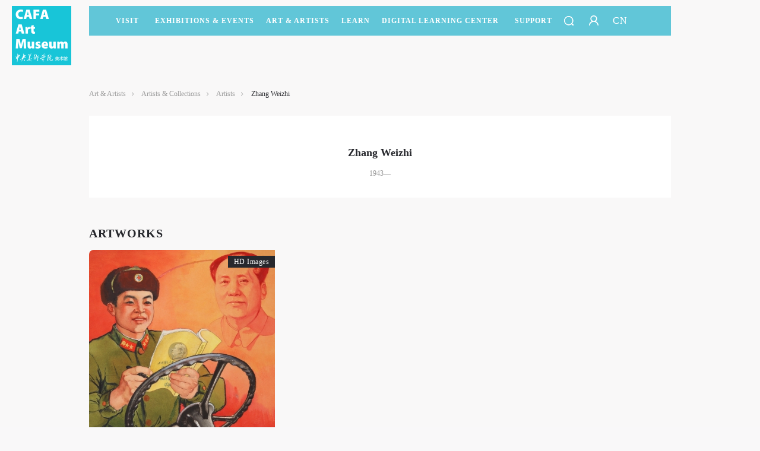

--- FILE ---
content_type: text/html; charset=UTF-8
request_url: https://www.cafamuseum.org/en/artist/detail/612
body_size: 4603
content:
<!-- 菜单 -->

<!DOCTYPE html>
<html lang="en">
<head>
    <meta charset="UTF-8">
    <meta http-equiv="X-UA-Compatible" content="IE=edge">
    <meta name="csrf-token" content="oOlwvMIF7fJCSd4nyOvoXrc6x8YQFY4Scg8tvsah">
    <title>Zhang WeizhiArt and Artists-Artists and Collections-Artists- CAFA Art Museum</title>
    <meta name="description" content="CAFA Art Museum, based on the academic research spirit of CAFA, is an essential national art museum with the first-class level of exhibition and rigorous academic style."/>
    <meta name="keywords" content="CAFA Art Museum, Central Academy of Fine Arts, CAFAM, Art Museum, Collection, Artist, Digital Art Museum, Public Education, Intellect Center"/>
    <meta name="viewport" content="width=device-width,initial-scale=1,minimum-scale=1,maximum-scale=1,user-scalable=no,target-densitydpi=high-dpi,minimal-ui ">
    <meta http-equiv="X-UA-Compatible" content="IE=edge,chrome=1">
    <meta name="format-detection" content="telephone=no">
    <meta name="msapplication-tap-highlight" content="no">
    <meta name="apple-mobile-web-app-capable" content="yes">
    <meta name="apple-mobile-web-app-status-bar-style" content="blank">
            <link rel="stylesheet" href="/home/pc_en/css/base.css"/>
    
<link rel="stylesheet" href="/home/pc_en/css/column.css?t=14323441243143"/>
    <link rel="stylesheet" type="text/css" href="/home/wap/css/page_en.css?t=14323441243158" media="screen and (max-width:768px)"/>
    <script type="text/javascript">
        if (screen.width<768){
            document.write('<script type="text/javascript" src="/home/pc_en/js/rem.js"><\/script>');
        }
        // window.oncontextmenu = function(e) {
        //     e.preventDefault();
        // };
    </script>

</head>

<body  >
<img src="" alt="" class="weixinImg">
<div class="pageBox">
    <!-- 菜单 -->
    <div class="fixedWrap">
    <div class="menuWrap menuBg">
        <div class="alpha"></div>
        <div class="menuList">
            <div class="searchWrap">
                <div class="searchBg"></div>
                <span class="seachIcon"></span>
                <span class="closeSearch"></span>
                <div class="inputWrap">
                    <input value="" type="text" class="input globalSearch" placeholder=""/>
                </div>
            </div>
                                                <a href=/en/visit>Visit</a>
                                                                <a class="dropDown" href="javascript:;">Exhibitions &amp; Events<em
                                class="triangle"></em></a>
                                                                <a class="dropDown" href="javascript:;">Art &amp; Artists<em
                                class="triangle"></em></a>
                                                                <a class="dropDown" href="javascript:;">LEARN<em
                                class="triangle"></em></a>
                                                                <a href=/en/video>DIGITAL LEARNING CENTER</a>
                                                                <a class="dropDown" href="javascript:;">SUPPORT<em
                                class="triangle"></em></a>
                                        <a class="search" href="javascript:;"></a>
                            <a id="userLoginIcon" class="dropDown user  unLogin LoginFreshBtn "
                   href=" javascript:; " title="Login/Rigister"></a>
                                        <a href="https://www.cafamuseum.org/transit/cn">CN</a>
            
        </div>
        <div class="secMenu">
                                                            <div class="secWrap">
                    <div class="alphaBox"></div>
                                            <dl>
                            <dt>
                                                                    <a href="/en/exhibit/currents">Current Exhibitions</a>
                                                            </dt>
                            <dd>
                                                            </dd>
                        </dl>
                                            <dl>
                            <dt>
                                                                    <a href="/en/exhibit/preview">Upcoming Exhibitions</a>
                                                            </dt>
                            <dd>
                                                            </dd>
                        </dl>
                                            <dl>
                            <dt>
                                                                    <a href="/en/exhibit/review">Past Exhibitions</a>
                                                            </dt>
                            <dd>
                                                            </dd>
                        </dl>
                                            <dl>
                            <dt>
                                                                    <a href="/en/exhibit/digitalmuseum">Virtual Museum</a>
                                                            </dt>
                            <dd>
                                                            </dd>
                        </dl>
                                            <dl>
                            <dt>
                                                                    <a href="/en/exhibit/news">News</a>
                                                            </dt>
                            <dd>
                                                            </dd>
                        </dl>
                                    </div>
                                            <div class="secWrap">
                    <div class="alphaBox"></div>
                                            <dl>
                            <dt>
                                                                    <a class="secDropDown"
                                       href="javascript:;">Artists &amp; Collections</a><em
                                            class="triangle"></em>
                                                            </dt>
                            <dd>
                                                                                                            <a href="/en/artist">Artists</a>
                                                                            <a href="/en/artist/collection">Collections</a>
                                                                            <a href="/en/repair">Conservation</a>
                                                                                                </dd>
                        </dl>
                                            <dl>
                            <dt>
                                                                    <a class="secDropDown"
                                       href="javascript:;">Academic Research</a><em
                                            class="triangle"></em>
                                                            </dt>
                            <dd>
                                                                                                            <a href="/en/artist/exhibit?id=2">Museum Studies</a>
                                                                            <a href="/en/artist/exhibit?id=1">Curatorial Research</a>
                                                                            <a href="/en/artist/exhibit?id=4">Art Criticism</a>
                                                                            <a href="/en/artist/exhibit?id=3">Collection Research</a>
                                                                            <a href="/en/artist/exhibit?id=6">Art Seminars</a>
                                                                            <a href="/en/artist/exhibit?id=7">Interviews</a>
                                                                                                </dd>
                        </dl>
                                            <dl>
                            <dt>
                                                                    <a class="secDropDown"
                                       href="javascript:;">Publications</a><em
                                            class="triangle"></em>
                                                            </dt>
                            <dd>
                                                                                                            <a href="/en/artist/publish?id=6">Academic Publication</a>
                                                                            <a href="/en/artist/publish?id=1">Exhibition Publications</a>
                                                                            <a href="/en/artist/publish?id=3">Magazines</a>
                                                                            <a href="/en/artist/publish?id=5"> Annual Reports</a>
                                                                                                </dd>
                        </dl>
                                    </div>
                                            <div class="secWrap">
                    <div class="alphaBox"></div>
                                            <dl>
                            <dt>
                                                                    <a class="secDropDown"
                                       href="javascript:;">CAFAM Lectures</a><em
                                            class="triangle"></em>
                                                            </dt>
                            <dd>
                                                                                                            <a href="/en/education/lecture?id=3">Art History</a>
                                                                            <a href="/en/education/lecture?id=4">Contemporary Art Scene</a>
                                                                            <a href="/en/education/lecture?id=21">Art+Technology</a>
                                                                            <a href="/en/education/lecture?id=22">Humanistic Vision</a>
                                                                            <a href="/en/education/lecture?id=23">Innovation</a>
                                                                                                </dd>
                        </dl>
                                            <dl>
                            <dt>
                                                                    <a class="secDropDown"
                                       href="javascript:;">CAFAM Courses</a><em
                                            class="triangle"></em>
                                                            </dt>
                            <dd>
                                                                                                            <a href="/en/education/lecture?id=26">CAFAM Kids</a>
                                                                            <a href="/en/education/lecture?id=13">CAFAM Youths</a>
                                                                            <a href="/en/education/lecture?id=27">CAFAM Community</a>
                                                                            <a href="/en/education/lecture?id=28">CAFAM Educators</a>
                                                                            <a href="/en/education/lecture?id=29">CAFAM Special Education</a>
                                                                                                </dd>
                        </dl>
                                            <dl>
                            <dt>
                                                                    <a class="secDropDown"
                                       href="javascript:;">CAFAM Experiences</a><em
                                            class="triangle"></em>
                                                            </dt>
                            <dd>
                                                                                                            <a href="/en/education/lecture?id=15">Public Education Research</a>
                                                                            <a href="/en/education/lecture?id=30">Art &amp; Technology Lab</a>
                                                                            <a href="/en/education/lecture?id=19">International Exchange</a>
                                                                            <a href="/en/education/lecture?id=32">Cutting-edge Art</a>
                                                                            <a href="/en/education/lecture?id=35">Guide &amp; Documentary</a>
                                                                                                </dd>
                        </dl>
                                    </div>
                                                            <div class="secWrap">
                    <div class="alphaBox"></div>
                                            <dl>
                            <dt>
                                                                    <a href="/en/gallery/passport">Membership</a>
                                                            </dt>
                            <dd>
                                                            </dd>
                        </dl>
                                            <dl>
                            <dt>
                                                                    <a href="/en/gallery/sponsorship">Corporate Support</a>
                                                            </dt>
                            <dd>
                                                            </dd>
                        </dl>
                                            <dl>
                            <dt>
                                                                    <a href="/en/gallery/donationlist">Donate</a>
                                                            </dt>
                            <dd>
                                                            </dd>
                        </dl>
                                            <dl>
                            <dt>
                                                                    <a href="/en/gallery/volunteer">Volunteers</a>
                                                            </dt>
                            <dd>
                                                            </dd>
                        </dl>
                                            <dl>
                            <dt>
                                                                    <a href="/en/gallery/collaborators">Partners</a>
                                                            </dt>
                            <dd>
                                                            </dd>
                        </dl>
                                            <dl>
                            <dt>
                                                                    <a href="/en/gallery/activity">Host an Event</a>
                                                            </dt>
                            <dd>
                                                            </dd>
                        </dl>
                                    </div>
                                </div>
    </div>
    <div class="logo ">
        <a href="https://www.cafamuseum.org/en"><img src="/home/pc_en/imgs/logo.png" alt=""/></a>
    </div>
</div>

<!--WAP MENU-->
<div class="wapTopNav">
    <div class="navWapBox fix">
        <div class="navList">
            <span class="navIcon"></span>
        </div>
                <a href="https://www.cafamuseum.org/transit/cn" class="language">CN</a>
                <a href="https://www.cafamuseum.org/en" class="navLogo"><img src="/home/pc/imgs/logoIndex.png"></a>
    </div>
    <div class="searchWrap">
        <span class="seachIcon"></span>
        <span class="closeSearch"></span>
        <div class="inputWrap">
            <input value="" type="search" class="input globalSearch" placeholder=""/>
        </div>
    </div>
    <div class="navWapSec">
        <div class="navWapSecTit">
            <span class="closeNav"></span>
                        <a id="userLoginIcon" class="dropDown user  unLogin LoginFreshBtn "
               href=" javascript:; " title="Login/Rigister"></a>
                    </div>
        <div class="navWapSecInfo">
            <div class="secWrap">
                <div class="navWapItem">
                                        <dl>
                        <dt>
                                                        <a href=/en/visit>Visit</a>
                                                    </dt>

                        <dd class="secNav">
                            <div class="secNavItem">
                                                            </div>
                        </dd>
                    </dl>
                                        <dl>
                        <dt>
                                                        <a class="secDropDown"
                               href="javascript:;">Exhibitions &amp; Events</a>
                                                    </dt>

                        <dd class="secNav">
                            <div class="secNavItem">
                                                                                                                                <a href="/en/exhibit/currents">Current Exhibitions</a>
                                                                <div class="secThirdItem">
                                    <ul class="secThird">
                                                                            </ul>
                                </div>
                                                                                                <a href="/en/exhibit/preview">Upcoming Exhibitions</a>
                                                                <div class="secThirdItem">
                                    <ul class="secThird">
                                                                            </ul>
                                </div>
                                                                                                <a href="/en/exhibit/review">Past Exhibitions</a>
                                                                <div class="secThirdItem">
                                    <ul class="secThird">
                                                                            </ul>
                                </div>
                                                                                                <a href="/en/exhibit/digitalmuseum">Virtual Museum</a>
                                                                <div class="secThirdItem">
                                    <ul class="secThird">
                                                                            </ul>
                                </div>
                                                                                                <a href="/en/exhibit/news">News</a>
                                                                <div class="secThirdItem">
                                    <ul class="secThird">
                                                                            </ul>
                                </div>
                                                                                            </div>
                        </dd>
                    </dl>
                                        <dl>
                        <dt>
                                                        <a class="secDropDown"
                               href="javascript:;">Art &amp; Artists</a>
                                                    </dt>

                        <dd class="secNav">
                            <div class="secNavItem">
                                                                                                                                <a href="javascript:;" class="thirdDropDown">Artists &amp; Collections</a>
                                                                <div class="secThirdItem">
                                    <ul class="secThird">
                                                                                                                        <li><a href="/en/artist">Artists</a></li>
                                                                                <li><a href="/en/artist/collection">Collections</a></li>
                                                                                <li><a href="/en/repair">Conservation</a></li>
                                                                                                                    </ul>
                                </div>
                                                                                                <a href="javascript:;" class="thirdDropDown">Academic Research</a>
                                                                <div class="secThirdItem">
                                    <ul class="secThird">
                                                                                                                        <li><a href="/en/artist/exhibit?id=2">Museum Studies</a></li>
                                                                                <li><a href="/en/artist/exhibit?id=1">Curatorial Research</a></li>
                                                                                <li><a href="/en/artist/exhibit?id=4">Art Criticism</a></li>
                                                                                <li><a href="/en/artist/exhibit?id=3">Collection Research</a></li>
                                                                                <li><a href="/en/artist/exhibit?id=6">Art Seminars</a></li>
                                                                                <li><a href="/en/artist/exhibit?id=7">Interviews</a></li>
                                                                                                                    </ul>
                                </div>
                                                                                                <a href="javascript:;" class="thirdDropDown">Publications</a>
                                                                <div class="secThirdItem">
                                    <ul class="secThird">
                                                                                                                        <li><a href="/en/artist/publish?id=6">Academic Publication</a></li>
                                                                                <li><a href="/en/artist/publish?id=1">Exhibition Publications</a></li>
                                                                                <li><a href="/en/artist/publish?id=3">Magazines</a></li>
                                                                                <li><a href="/en/artist/publish?id=5"> Annual Reports</a></li>
                                                                                                                    </ul>
                                </div>
                                                                                            </div>
                        </dd>
                    </dl>
                                        <dl>
                        <dt>
                                                        <a class="secDropDown"
                               href="javascript:;">LEARN</a>
                                                    </dt>

                        <dd class="secNav">
                            <div class="secNavItem">
                                                                                                                                <a href="javascript:;" class="thirdDropDown">CAFAM Lectures</a>
                                                                <div class="secThirdItem">
                                    <ul class="secThird">
                                                                                                                        <li><a href="/en/education/lecture?id=3">Art History</a></li>
                                                                                <li><a href="/en/education/lecture?id=4">Contemporary Art Scene</a></li>
                                                                                <li><a href="/en/education/lecture?id=21">Art+Technology</a></li>
                                                                                <li><a href="/en/education/lecture?id=22">Humanistic Vision</a></li>
                                                                                <li><a href="/en/education/lecture?id=23">Innovation</a></li>
                                                                                                                    </ul>
                                </div>
                                                                                                <a href="javascript:;" class="thirdDropDown">CAFAM Courses</a>
                                                                <div class="secThirdItem">
                                    <ul class="secThird">
                                                                                                                        <li><a href="/en/education/lecture?id=26">CAFAM Kids</a></li>
                                                                                <li><a href="/en/education/lecture?id=13">CAFAM Youths</a></li>
                                                                                <li><a href="/en/education/lecture?id=27">CAFAM Community</a></li>
                                                                                <li><a href="/en/education/lecture?id=28">CAFAM Educators</a></li>
                                                                                <li><a href="/en/education/lecture?id=29">CAFAM Special Education</a></li>
                                                                                                                    </ul>
                                </div>
                                                                                                <a href="javascript:;" class="thirdDropDown">CAFAM Experiences</a>
                                                                <div class="secThirdItem">
                                    <ul class="secThird">
                                                                                                                        <li><a href="/en/education/lecture?id=15">Public Education Research</a></li>
                                                                                <li><a href="/en/education/lecture?id=30">Art &amp; Technology Lab</a></li>
                                                                                <li><a href="/en/education/lecture?id=19">International Exchange</a></li>
                                                                                <li><a href="/en/education/lecture?id=32">Cutting-edge Art</a></li>
                                                                                <li><a href="/en/education/lecture?id=35">Guide &amp; Documentary</a></li>
                                                                                                                    </ul>
                                </div>
                                                                                            </div>
                        </dd>
                    </dl>
                                        <dl>
                        <dt>
                                                        <a href=/en/video>DIGITAL LEARNING CENTER</a>
                                                    </dt>

                        <dd class="secNav">
                            <div class="secNavItem">
                                                            </div>
                        </dd>
                    </dl>
                                        <dl>
                        <dt>
                                                        <a class="secDropDown"
                               href="javascript:;">SUPPORT</a>
                                                    </dt>

                        <dd class="secNav">
                            <div class="secNavItem">
                                                                                                                                <a href="/en/gallery/passport">Membership</a>
                                                                <div class="secThirdItem">
                                    <ul class="secThird">
                                                                            </ul>
                                </div>
                                                                                                <a href="/en/gallery/sponsorship">Corporate Support</a>
                                                                <div class="secThirdItem">
                                    <ul class="secThird">
                                                                            </ul>
                                </div>
                                                                                                <a href="/en/gallery/donationlist">Donate</a>
                                                                <div class="secThirdItem">
                                    <ul class="secThird">
                                                                            </ul>
                                </div>
                                                                                                <a href="/en/gallery/volunteer">Volunteers</a>
                                                                <div class="secThirdItem">
                                    <ul class="secThird">
                                                                            </ul>
                                </div>
                                                                                                <a href="/en/gallery/collaborators">Partners</a>
                                                                <div class="secThirdItem">
                                    <ul class="secThird">
                                                                            </ul>
                                </div>
                                                                                                <a href="/en/gallery/activity">Host an Event</a>
                                                                <div class="secThirdItem">
                                    <ul class="secThird">
                                                                            </ul>
                                </div>
                                                                                            </div>
                        </dd>
                    </dl>
                                    </div>
            </div>
        </div>
    </div>
</div>

    <div class="crumbs pw">
        <a href="javascript:;">Art & Artists</a>
        <a href="">Artists & Collections</a>
        <a href="">Artists</a>
        <span>Zhang Weizhi</span>
    </div>
    <div class="artistDetailBox pw">
        <div class="artistDetail">
            <h1>Zhang Weizhi</h1>
            <p class="birth">1943—</p>
            <div class="pubDetailTxt">
                
            </div>
            <div class="allTxtBox">
                
            </div>
        </div>
                        <input type="hidden" value="612" id="artist_id"/>
        <div class="proScroll pcDisplay">
            <h4 class="colTit">Artworks</h4>
            <div id="artWorks" class="worksBox worksDefault">
                <div class="worksDiv">
                    <ul class="fix">
                    </ul>
                    <a href="javascript:;" class="arrow prev"></a>
                    <a href="javascript:;" class="arrow next"></a>
                </div>
                <div class="worksPage"></div>
            </div>
        </div>
        <div class="proScroll wapDisplay">
            <h4 class="colTit">Artworks</h4>
            <div id="artWapWorks" class="worksBox worksDefault" data-margin="0">
                <div class="worksDiv">
                    <ul class="fix">
                    </ul>
                    <a href="javascript:;" class="arrow prev"></a>
                    <a href="javascript:;" class="arrow next"></a>
                </div>
                <div class="worksPage"></div>
            </div>
        </div>
                            </div>
    <div class="fixTop">
    <a href="javascript:;" class="toTop"></a>
</div>

<div class="copyright">
    版权所有 2011-2026 中央美术学院美术馆 <br>
    Copyright © 2011-2026 CAFAM. All Rights Reserved.<br><a href="https://beian.miit.gov.cn">京ICP备17072388号-1</a>
</div>        <div class="imgbody">
        <div class="bigPic">
            <b class="bigBg"></b>
            <div class="imgCont">
                <span class="bigClose"></span>
                <div id="smallOuter" class="picCell picCellCom"><img src="/home/pc/imgs/space.gif"
                                                                     id="smallPic"/>
                    <div id="circleOuter" class="circle"></div>
                </div>
                <div id="worksDetailBox">
                    <div class="worksDetail">

                    </div>
                </div>
            </div>
            <span class="arrow prev"></span>
            <span class="arrow next "></span>
        </div>
    </div>
    </div>
<div id="popMask" class="popBg"></div>

<div id="loginPop" class="popDiv fix" >
    <div class="popLogo"></div>
    <div class="popContent">
        <a href="javascript:;" class="closePop"></a>
        <div class="loginBox tabs">
            <div class="loginTags tag uppercase"><span class="current">Quick login</span><span>Account login</span></div>
            <div class="loginCon tabsCon" style="display: block">
                <form action="" class="loginForm formBox">
                    <ul>
                        <li class="fix">

                            <div class="formInput">
                                <label class="itps"><input type="text" placeholder="Enter mobile number"  autocomplete="new-password"
                                                           class="input itemInput tel mobile" maxlength="11"
                                                           name="mobile" data-require="1" data-mobile="1"/><a
                                            class="getCaptchaBtn sendSmsBtn captchaInitBtn" href="javascript:;">PIN SMS</a>
                                </label>
                                <div class="note">Mobile phone number will be your login ID</div>
                            </div>
                        </li>
                        <li class="fix">
                            <div class="formInput">
                                <label class="itps"><input type="text" placeholder="Enter SMS verification code"  autocomplete="new-password" class="input itemInput smsCode" maxlength="6" name="code" data-require="1" data-smscode="1"/></label>
                            </div>
                        </li>
                    </ul>
                    <div class="worksBox">
                        <a href="javascript:;" class="btn btn300 loginSubmit captchaInitBtn" data-logintype="code" data-type="slide">Login</a>
                    </div>
                    <div class="sysError"></div>
                </form>
            </div>
            <div class="loginCon tabsCon" >
                <form action="" class="loginForm formBox">
                    <ul>
                        <li class="fix">
                            <div class="formInput">
                                <label class="itps"><input type="text" placeholder="Enter username/mobile/email
"  autocomplete="new-password"
                                                           class="input itemInput" maxlength="30" name="account"
                                                           data-require="1"/></label>
                                <div class="note">&nbsp;</div>
                            </div>
                        </li>
                        <li class="fix">
                            <div class="formInput">
                                <label class="itps"><input type="password" placeholder="Enter password"  autocomplete="new-password"
                                                           class="input itemInput" name="password" maxlength="20"
                                                           data-require="1"/></label>
                            </div>
                        </li>
                    </ul>
                    <div class="worksBox">
                        <a href="javascript:;" class="btn btn300 loginSubmit captchaInitBtn" data-logintype="pwd" data-type="slide">Login</a>
                    </div>
                    <div class="sysError"></div>
                </form>
            </div>
            <div class="otherLogin">Use Artron membership to login</div>
        </div>
    </div>
</div><script>
    window.Laravel = {"csrfToken":"oOlwvMIF7fJCSd4nyOvoXrc6x8YQFY4Scg8tvsah"}</script>
<script src="/home/pc_en/js/jquery-1.12.4.min.js"></script>
<script src="/home/pc_en/js/lib.js?v=2"></script>
<script src="/home/pc_en/js/menu.js"></script>
<script src="/home/pc_en/js/page.js"></script>
<script src="/home/pc_en/js/member.js"></script>
<script src="/home/pc_en/js/truncate.js?t=14323441243143"></script>
<script src="/home/pc_en/js/works.js"></script>
<script>
    $(this).truncate({
        handleId: $('.exListInfo'),
        rows: 4,
        isShowMore: false,
        morenum:true
    });
    $(this).truncate({
        handleId: $('.pubDetailTxt'),
        rows: 7,
        isShowMore: false,
        appendHtml: '<a href="javascript:;" class="getAllTxt">More</a>'
    })
</script>


<script src="//res.wx.qq.com/open/js/jweixin-1.0.0.js"></script>
<script src="//qrcode.artron.net/weixin/check.php"></script>
<script src="//pubunder.artron.net/pubjs/m/weixin.min.js"></script>
<script>
var _hmt = _hmt || [];
(function() {
  var hm = document.createElement("script");
  hm.src = "https://hm.baidu.com/hm.js?21529572a9f686232c35fa80f3b93682";
  var s = document.getElementsByTagName("script")[0];
  s.parentNode.insertBefore(hm, s);
})();
</script>

</body>
</html>


--- FILE ---
content_type: text/html; charset=utf-8
request_url: https://qrcode.artron.net/weixin/check.php
body_size: 5
content:
var wxData = {"appId":"wxa0ca5838a4750bb1","nonceStr":"SQn431vUW5Cz5XP","timestamp":1768781537,"url":"https://www.cafamuseum.org/en/artist/detail/612","signature":"f7748709ab0c3807415a13383cda4955e48b3987"} ;

--- FILE ---
content_type: text/css
request_url: https://www.cafamuseum.org/home/pc_en/css/base.css
body_size: 9395
content:
@charset "utf-8";
/********公用开始*********/
/*css reset*/
body,div,p,th,td,dl,dt,dd,ul,ol,li,h1,h2,h3,h4,h5,h6,pre,code,form,fieldset,legend,input,textarea,select,blockquote{margin:0px;padding:0px}
input,textarea,select{outline:none;resize:none}
fieldset,img,abbr,acronym{border:none}
img{vertical-align:middle}
address,caption,cite,code,dfn,em,strong,th,var,i{font-style:normal;font-weight:normal}
table{border-collapse:collapse;border-spacing:0px}
ol,ul,li{list-style:none}
p{word-wrap:break-word}
h1,h2,h3,h4,h5,h6{font-size:100%;}
/*Global definition*/
html{color:#000000;background:#f9f8f9;-webkit-text-size-adjust:100%;-ms-text-size-adjust:100%;min-height: 100%;}
body{margin:0 auto;background:#f9f8f9;font-size:14px;line-height:30px;font-family:Verdana,"Microsoft Yahei","Helvetica Neue",Helvetica，Arial，sans-serif;_background-image:url(about:blank);_background-attachment:fixed;min-height:100%;
    -webkit-font-smoothing:antialiased;
    -moz-osx-font-smoothing:grayscale;
    -moz-font-feature-settings:"liga","kern";
}
a{color:#000000;text-decoration:none;outline:none}
/*a:hover{text-decoration:underline;}
/*a:visited{color:#999999;}*/
a:hover{color:#000000}
a:active{color:#000000}
h2{font-size:14px;}
.fmE{font-family:Verdana}
/*box*/
.pw{width:980px;margin:0 auto;}
.pw900{width:900px;margin:0 auto;}
.lay440{width:440px;}
.mt20{margin-top: 20px;}
.fl{float:left;_display:inline}
.fr{float:right;_display:inline}
.oh{overflow:hidden;zoom:1}
.clear{clear:both;width:100%;display:block;height:0px;line-height:0px;font-weight:normal;overflow:hidden}
.fix,.z{*zoom:1}
.fix:after{clear:both;content:" ";display:block;font-size:0;height:0;line-height:0;visibility:hidden}
/*font*/
.f12{font-size:12px}
.f14{font-size:14px!important}
.fb{font-weight:bold}
.fItalic{font-style: italic;}
.fBlodF a{ font-weight:bold}
.graTit i,.footer span{font-family:"Verdana";}
/*********公用结束****/
/*图片居中*/
.imgWrap { width:286px; height:350px; text-align:center;overflow:hidden; display:table;table-layout:fixed\9;background:#ffffff; color:#ffffff;list-style:none;font-family:"宋体"; }
:root .imgWrap { table-layout:auto;}
.imgWrap .imgCell { display:table-cell;width:180px; height:180px; overflow:hidden;line-height:180px; font-size:180px;vertical-align:middle;}
.imgWrap img {max-width:180px; max-height:180px;vertical-align:middle;font-size:0px; }
.verticalWrap{display:table-cell;vertical-align: middle;float:right;}
.verticalCell{position: relative;top: 50%;+top: 100%;}
.vertical{text-align: center;position: relative;top: -50%;+top: -50%;}

.copyright{background-color: #fff;text-align: center;line-height: 22px;color:#333;font-family: Verdana,'Microsoft Yahei';margin-top: 150px;padding:20px 0 23px;}

/*小三角*/
.triangle{display:inline-block;width: 0;height: 0;border-style: solid;vertical-align: middle;}
.leftTriangel{border-width: 6px 10px 6px 0;border-color: transparent #ffffff transparent transparent;}
.rightTriangel{border-width: 6px 0 6px 10px;border-color: transparent  transparent transparent #ffffff;}
.topTriangel{border-width: 0 6px 10px 6px ;border-color:  transparent  transparent #ffffff transparent;}
.bottomTriangel{border-width: 6px 10px 0 6px ;border-color: #ffffff transparent  transparent  transparent;}
/*圆角*/
.leftTopCorner{border-top-left-radius: 10px;}
.leftBottomCorner{border-bottom-left-radius: 10px;}
.rightTopCorner{border-top-right-radius: 10px;}
.rightBottomCorner{border-bottom-right-radius: 10px;}

/*菜单*/
.fixedWrap{position: fixed;top: 0;width: 100%;height: 10px;z-index: 102;}
.scrollActive{background-color: #ffffff;}
.menuWrap{position: fixed;top: 10px;left:50%;margin-left:-490px;width: 980px;height: 50px;z-index: 1;text-transform: uppercase;}
.homePage{margin-left: -400px;}
.alpha{position: absolute;width: 100%;height: 100%;opacity: .9;filter: Alpha(opacity=90)\9; display: none; background: #50c0d4;z-index: -1;top: 0;left: 0;
}
.menuBg .alpha{display: block;}
.menuList{padding:3px 0 0 45px;height: 100%;overflow: hidden;letter-spacing: 1px;}
.menuList a{display: inline-block;float: left;font-size: 12px;color: #27282d;margin-right: 27px; line-height: 44px;font-family: "Verdana";height: 47px;font-weight: bold;position: relative;}
.menuList a:last-child{margin-right: 0;font-size: 16px;font-weight: normal;}
.menuList .dropDown{margin-right: 20px;}
.menuList .user{width: 20px;height: 44px; margin-right: 22px;background-repeat: no-repeat;background-position: center;}
.menuList .unLogin{background-image: url("../imgs/black_user.png")}
.menuList .loginIn{background-image: url("../imgs/black_userDefault.png")}
.menuBg .menuList .unLogin{background-image: url("../imgs/white_user.png")}
.menuBg .menuList .loginIn{background-image: url("../imgs/white_userDefault.png")}
.menuBg .menuList a{color: #ffffff;}
.menuList .search{width: 16px;height: 44px;background: url("../imgs/search.png") center no-repeat;vertical-align: middle;margin-right: 24px;border: none;}
.menuList .searchWrap{z-index: 1; display:none;position: absolute;width: 100%;height: 100%;left: 0;top: 0;}
.menuList .searchBg{position: absolute;width: 100%;height: 100%;background: #50c0d4;opacity: .9;filter: Alpha(opacity=9);}
.menuList .searchInput{position: absolute;width: 280px;padding: 0 10px;height: 30px;font-size: 14px;line-height: 30px;color: #27282d;background-color: #ffffff;outline: none;border: none;top: 10px;right:0px;}
.menuList .inputWrap{padding: 10px 50px 10px 140px;width: 740px;height: 30px;position: relative;}
.menuList .inputWrap .input{width: 100%;font-size: 16px;line-height: 16px;color: #ffffff;background: transparent;border: none;}
.menuList .seachIcon{position: absolute;top:16px;left: 110px; width: 16px;height: 16px;background: url("../imgs/search.png") no-repeat;}
.menuList .closeSearch{cursor: pointer; position: absolute;top: 0 ;right: 0; width: 50px;height: 50px;background: url("../imgs/closeSearch.png") center center no-repeat;}
.menuList .triangle{height:3px;width:100%;position: absolute;left: 0;bottom: 0;border: none;background: #ffffff;opacity: 0;}
.menuList .current .triangle{opacity: 1;}
.secMenu{position: absolute;width: 100%;top: 100%;}
.secMenu .alphaBox{background: #50c0d4;
    opacity: .9;filter: Alpha(opacity=9)\9;
    /*opacity: 0;filter: Alpha(opacity=0)\9;*/
    position: absolute;height: 0;width: 100%;top: 0;left: 0;
    /*-webkit-transition: height .8s ease;*/
    /*-moz-transition: height .8s ease;*/
    /*-ms-transition: height .8s ease;*/
    /*-o-transition: height .8s ease;*/
    /*transition: height .8s ease;*/
}
.secMenu .current .alphaBox{height: 100%;}
.secMenu .secWrap{position: absolute;width: 100%;top: 0;left: 0;height: 0;overflow: hidden;
    /*display: none;*/
    /*opacity: 0;filter:Alpha(opacity=0)\9;*/
    -webkit-transition: height .8s ease;
    -moz-transition: height .8s ease;
    -ms-transition: height .8s ease;
    -o-transition: height .8s ease;
    transition: height .8s ease;
}
.secMenu .userWrap{width: 245px;left: 735px;}
.secMenu .userWrap .logout,.secMenu .userWrap .logined{display: none;}
.secMenu .userWrap .loginShow{display: block;}

/*.secMenu .secWrap.current{z-index: 1;padding: 10px 0 30px;}*/
.secWrap dl{height: 40px;font-size: 14px;line-height: 40px;color: #ffffff;position: relative;clear: both;letter-spacing: 1px;}
.secWrap dl dt{float:left;padding:0 0px 0 45px;position: relative;display: inline-block;width: 276px;
    -webkit-transition: text-indent .35s ease;
    -moz-transition: text-indent .35s ease;
    -ms-transition: text-indent .35s ease;
    -o-transition: text-indent .35s ease;
    transition: text-indent .35s ease;}
.secWrap dl dt a{font-family: "Verdana";font-size: 12px;line-height: 40px;color: #ffffff;}
.secMenu .userWrap dl dt{width: 185px;padding: 0 30px;text-align: left;}
.secWrap dl dt .triangle{border-width: 4px 0 4px 6px;border-color: transparent  transparent transparent #ffffff;margin-left: 10px;border-style: solid;opacity: 0;filter: Alpha(opacity=0);}
.secWrap dl dd{opacity: 0;width:655px;overflow: hidden;}
.secWrap dl.current dd{display: block;opacity: 1;z-index: 2;position: relative;}
.secWrap dl dd a{font-size: 12px;line-height: 40px;color: #ffffff;margin-right: 22px;white-space: nowrap;}
.secWrap dl dd a:hover{text-decoration: underline;}
.secWrap dl.current dt{text-indent: -10px;}
.secWrap dl.current dt .triangle{opacity: 1;filter: Alpha(opacity=100)\9;}
/*Logo*/
.logo{position: fixed;width: 100px;height: 100px;top: 10px;left: 50%;overflow: hidden;margin-left: -620px;
    -webkit-transition: all .6s;
    -moz-transition: all .6s;
    -ms-transition: all .6s;
    -o-transition: all .6s;
    transition: all .6s;
    z-index: 2;
}
.logoHide{opacity: 0;filter:Alpha(opacity=0)\9;}
.logo img{width:100%;}
.scrollActive .menuWrap{top: 10px;}
.scrollActive .logoHide{opacity: 1;filter:Alpha(opacity=100)\9;}

/*分页*/
.page{text-align: center;}
.page .pagination{display: inline-block;text-align: right;height:35px;font-size: 0;background-color: #fff;margin-right: 3px;padding:0 27px;}
.searchList ul.pagination{width: auto;}
.page .pagination li{display: inline-block;width:auto;height:auto;float: none;border-radius: 0;margin:0;overflow: visible;background-color: transparent;padding: 0;}
.page .pagination a{display: inline-block;padding:0 13px;height:33px;color:#999999;border:1px solid #fff;font-size: 14px;line-height: 33px;font-family: Verdana;}
.page .pagination a:first-child,.page .pagination a:last-child{font-size: 12px;}
.page .pagination .prev{margin-right: 7px;}
.page .pagination .next{margin-left: 7px;}
.page .pagination a:hover,.pagination .current a{border-color: #50c0d4;color:#50c0d4;}
.page .pagination .disabled a,.pagination .disabled a:hover{border-color: #fff;color:#ccc;cursor: default;}
.page .pagination .current + li a{border-left: 1px solid #50c0d4;margin-left: -1px;}
.page .go{display: inline-block;background-color: #fff;height:35px;}
.page .pageInput{line-height: 23px;padding:6px 0;color:#999;border:0;background-color: transparent;width:50px;font-family: Verdana;font-size: 14px;text-align: center;}
.page .pageBtn{width:42px;height:35px;background-color: transparent;border: 0;font-family: Verdana;font-size: 14px;color:#999999;cursor: pointer;}
.page .pageBtn:hover{color:#50c0d4;}
.page .pageInput::-moz-placeholder{ color: #dad7d7;}
.page .pageInput:-ms-input-placeholder { color: #dad7d7;}
.page .pageInput::-webkit-input-placeholder{ color: #dad7d7;}

/*滚动条*/
.scrollDiv{height: 210px;overflow: hidden;position: relative;padding-right: 20px;}
.scrollDiv .scroll{position: absolute;right: 0;top: 0;height: 210px;width: 6px;background-color: #eaeaea;}
.scrollDiv .slide{height: 0;background-color: #50c0d4;position: absolute;top: 0;left: 0;width: 6px;}
.scrollDiv .slideItem{position: absolute;top: 0;left: 0;padding-right: 15px;}

/*下拉框*/
.fSelect{ position:relative; z-index:0; height:38px;width:98px;display:inline-block;*display:inline;*zoom:1;border:1px solid transparent;border-bottom: 0;float:left;}
.fSelect .val{ position:absolute;z-index:2;line-height:18px;padding:10px 0; height:18px; overflow:hidden;_zoom:1; width:98px;}
.fSelect .val strong,.fSelect .val a{ float:left;_display:inline; width:70px;height:18px;padding:0px 0px 0px 10px; overflow:hidden; color:#27282d;font-size:14px; line-height:18px;}
.fSelect .val a:hover{color:#000000}
.fSelect .val .drop{ float:left; background-image:url(../imgs/ico_arrow.png); background-repeat:no-repeat; _display:inline;width:8px; height:6px; background-position:left center; cursor:pointer;-webkit-transition:all .2s ease-in;-moz-transition:all .2s ease-in;-o-transition:all .2s ease-in;transition:all .2s ease-in;overflow: hidden;margin-top: 7px;}
.fOption{ display:none; position:absolute; top:38px; left:-1px;width:98px;height:136px;background:#FFFFFF;border:1px solid #27282d;border-top: 0;overflow: hidden;}
.fOption .scroll{ position:absolute; z-index:1; right:0px; top:0px; height:136px; width:9px;padding:0px 2px 0px 1px; background:#FFFFFF}
.fOption .top,.fOption .bot { background-image:url(../imgs/selScroll.gif); background-repeat:no-repeat;}
.fOption .top{ visibility:hidden; height:12px; background-position:-15px 2px; overflow:hidden;}
.fOption .bot{visibility:hidden;  height:12px; background-position:-15px -16px; overflow:hidden;}
.fOption .slid{ height:156px;overflow:hidden;}
.fOption .block{display:block; background:#CCCCCC}
.fOption{padding-bottom: 10px;}
.fOption li{padding:0 9px;line-height:34px; line-height:34px \0; height:34px; cursor:default; font-size:14px; color:#27282d;white-space:nowrap; text-align:left;}
.fOption li.disabled { color:#CCC;}
.fOption ul .hover{ background:#50c0d4; color:#fff}
/*selected*/
.fSelected{padding:0px; z-index:3;background: #fff;border-color:#27282d;}
.fSelectHover{background-color: #fff;border-color:#27282d;}
.fSelected .val .drop{-webkit-transform:rotate(180deg);-moz-transform:rotate(180deg);-ms-transform:rotate(180deg);-o-transform:rotate(180deg);transform:rotate(180deg);}
.fSelected .val a, .fSelectHover .val a { color:#27282d;}
.fSelectClicked .val a { color:#27282d;}
/*hover*/
.fOption .hover .slid{ background:#EEEEEE;}
.fOption .hover .top{ visibility:visible}
.fOption .hover .block{ background:#666666}
.fOption .hover .bot{ visibility:visible}
/*click*/
.fOption .slid .blockOn{ background:#50c0d4;}
.fOption .topOn{background-position:0 2px}
.fOption .botOn{background-position:0px -16px}


/*会员流程弹出层*/
/*.popBox{position: fixed;width:100%;height:100%;left:0;top:0;z-index: 100;display: none;}*/

.popBg{position: fixed;width:100%;height:100%;left:0;top:0;background-color: #000;opacity: .8;filter: Alpha(opacity=80)\9;z-index:-1;opacity: 0;
    -webkit-transition:opacity .5s ease;
    -moz-transition:opacity .5s ease;
    -ms-transition:opacity .5s ease;
    -o-transition:opacity .5s ease;
    transition:opacity .5s ease;}
.popDiv{width:655px;height:400px;position: fixed;left:50%;top:50%;margin-left: -300px;margin-top: -200px;z-index:-1;opacity: 0; -webkit-transition:opacity .5s ease;
    -moz-transition:opacity .5s ease;
    -ms-transition:opacity .5s ease;
    -o-transition:opacity .5s ease;
    transition:opacity .5s ease;}
.showBg{z-index:100; opacity: .8;}
.showPop{z-index:101; opacity: 1;}


.popDiv .popLogo{width:55px;height:55px;float: left;background: url(../imgs/popLogo.png) no-repeat;}
.popContent{width:600px;height:400px;float: left;background-color: #fff;}
.closePop{position: absolute;width:32px;height:32px;display:inline-block;background: url(../imgs/ico_close.png) no-repeat center;right:9px;top:9px;}
.popContent h3.title{color: #27282d;font-size: 18px;font-weight: normal;text-align: center;padding:62px 0 37px;line-height: normal;}
#videoEndPop .popContent h3.title{font-weight: bolder;text-align: center;letter-spacing:1px;padding:57px 40px 23px;line-height: 30px;}
#videoEndPop .popSlogn .tit span, #vipTypeSelectPop  .tit span{font-size: 14px;}
#videoEndPop .popSlogn .tit{margin-top:-10px;}
#vipTypeSelectPop .popSlogn .tit{margin-top:-20px;}
#videoEndPop .popContent .buyBefore{margin-bottom: 46px;}
.popContent h1.title{color:#33a0b3;font-size: 24px;text-align: center;font-weight: normal;padding:56px 0 47px;line-height: normal;}
.popContent .uppercase{font-size: 24px; letter-spacing: 2px;}
.popContent .btn{text-transform: uppercase;font-weight:bold;display:inline-block;background-color: #61c6d8;border-radius: 4px 0 4px 0;-webkit-transition: box-shadow .2s;
    -moz-transition: box-shadow .2s;
    -ms-transition: box-shadow .2s;
    -o-transition: box-shadow .2s;
    transition: box-shadow .2s;text-align: center;color:#fff;letter-spacing: 2px;padding-left: 2px;}
.popContent .btn:hover{box-shadow: 0 0px 20px rgba(0,0,0,.2);;-webkit-box-shadow: 0 0px 20px rgba(0,0,0,.2);}
.popContent .btn300{width:298px;height:50px;line-height: 50px;font-size: 18px;}
.popContent .btn240{width:238px;height:50px;line-height: 50px;font-size: 16px;}
.popContent .btn140{width:138px;height:36px;line-height: 36px;font-size: 14px;}
.popContent .buyBefore{text-align: center;margin-bottom: 58px;}
.popContent .buyBefore .btn300{font-size: 12px;vertical-align: top;}
.popContent .tabsCon{display: none;}
.popContent .loginBtn{padding-left: 43px;padding-bottom: 55px;}
.popContent .loginBtn .btn{margin-right: 34px;}
.popSlogn{width:508px;border:1px solid #50c0d4;margin:0px auto 0;}
.popSlogn .tit{text-align: center;margin-top:-14px;line-height: normal;}
.popSlogn .tit span{display: inline-block;font-size: 24px; letter-spacing:2px;color: #33a0b3;padding:0 15px;line-height: normal;background-color: #fff;}
.vipTypeSelectPop .popSlogn .tit span,#videoEndPop .popSlogn .tit span{padding:0;}

.popSlogn ul{padding:4px 10px 14px;}
.popSlogn li{float: left;width:184px;line-height: 36px;font-size: 14px;color:#27282d;padding-left: 60px; white-space: nowrap;overflow: hidden; text-overflow: ellipsis;}
.popSlogn .giftSlogn li{padding:0;width:50%;text-align: center;}


.formBox .tit{display:inline-block;width:140px;line-height: 36px;padding-right: 10px;float:left;text-align: right;}
.formInput{float:left;width:300px;}
.formInput .itps{display: inline-block;position: relative;border:1px solid #27282d;overflow: hidden;webkit-transition: border-color .2s;
    vertical-align: top;
    -moz-transition: border-color .2s;
    -ms-transition: border-color .2s;
    -o-transition: border-color .2s;
    transition: border-color .2s;}

.formInput .hover,.formInput .focus{border-color: #18c5d8;}
.formInput .has_error{border-color: #cc3333;}
.formInput .input{background-color: transparent;border:0;height:18px;padding:8px 10px;color:#27282d;font-size: 12px;width:278px;}
.formInput .tel{width:186px;float: left;}
.formInput .tips{position: absolute;line-height: 36px;left:10px;font-size:14px;color:#999999;top:1px;}
.formBox .input::-moz-placeholder { color: #999;}
.formBox .input:-ms-input-placeholder { color: #999;}
.formBox .input::-webkit-input-placeholder { color: #999;}
.formBox .getCaptchaBtn{display: inline-block;float: left;width:92px;text-align: center;line-height: 34px;cursor: pointer;color:#33a0b3;font-size: 14px;}
.formBox .withBtn{cursor: pointer;color:#999;}
.formBox .withBtn em{color:#33a0b3;font-style: normal;}
.formBox .note{color:#999;line-height: 1;font-size: 12px;padding-left: 5px;margin-top: 8px;}
.formBox li{margin-bottom: 20px;}
/*登录弹层样式*/
.loginBox{width:380px;margin:0 auto;}
.loginTags{width:100%;margin:0 auto;border-bottom: 1px solid #27282d;text-align: center;margin-top: 40px;}
.loginTags span{display: inline-block;line-height: 34px;border-bottom: 3px solid transparent;color:#27282d;font-size: 14px;cursor: pointer;margin:0 25px -2px; letter-spacing: 1px;}
.loginTags .current{color:#33a0b3;border-bottom-color: #18c5d8;}
.loginCon {width:100%;margin:0 auto;padding-top: 39px;}
.loginCon .formInput{width:100%;}
.loginCon .formInput .itps{width:100%;}
.loginCon .formBox .getCaptchaBtn{float:right}
.loginForm .worksBox{position: absolute;width:100%; left:0;bottom:80px;text-align: center;}
#loginPop .popContent{position:relative}
#loginPop .popContent .btn300{width:380px;}
.otherLogin{position: absolute;width:450px;/*padding-left: 150px;*/font-size: 12px;line-height: 17px;overflow: hidden;bottom:50px;color:#999;}
.otherLogin span{color:#999;float: left;margin-right: 12px;}
.otherLogin a{display: inline-block;height:17px;margin-right: 30px;background:url(../imgs/ico_link.png) no-repeat;float: left;}
.otherLogin .artronLink{background-position: 0 0;width:17px;}
.otherLogin .sinaLink{background-position: -47px 0;width:20px;}
.otherLogin .wxLink{background-position: -97px;width:20px;}
.otherLogin .qqLink{background-position: -147px;width:17px;}

.priceBox{padding-top: 52px;}
.priceBox .sysError{left:210px;top:275px;}
.priceSel{width:510px;margin:0 auto;}
.priceSel li{float: left;}
.priceSel .one{width:206px;}
.priceSel .two{width:178px;}
.priceSel .fRadio{color:#27282d;font-size: 14px;line-height: 24px;padding-left: 24px;background:url(../imgs/ico_radio.gif) no-repeat 0 5px;display:inline-block;cursor: default;}
.priceSel .checked{background-position: 0 -80px;}
.priceSel .fRadio em{color:#ef0000;}
.priceSel .fRadio span{display: block;}
.priceSel .fRadio input{width:0;height:0;font-size: 0;line-height: 0;border:0;background-color: transparent;}
.vipPrice{margin-top: 26px;}
.priceBox .worksBox{text-align: center;bottom:50px;position: absolute;width:600px;}
.memPrice{width:auto;padding-top: 22px;}
.memPrice ul{padding-left: 110px;}
.memPrice li{width:223px;margin-bottom: 41px;}
.giftSlogn{text-align: center;background: url(../imgs/slogn_gift.gif) no-repeat center 6px;padding-top: 62px;color:#33a0b3;font-size: 18px;font-weight: normal;}
.giftPrice{width:auto;padding-top: 25px;}
.giftPrice ul{padding-left: 140px;}

.uploadForm{padding-top: 62px;padding-left: 150px;}
.uploadForm .formInput{width:auto;}
.uploadForm .formInput .uploadIdInfo{width:98px;height:98px;display:table-cell;text-align: center;vertical-align: middle;position: relative;overflow: hidden;padding:0;}
.uploadForm .uploadIdInfo .uploadPer{position: absolute;width:100%;height:98px; line-height:98px;color:#27282d;padding:0;text-align: center; z-index: 2;left:0;top:0;}
.uploadForm .uploadIdInfo .uploadPer img{max-width: 100%;max-height:100%;}
.uploadForm .uploadIdInfo em{position:absolute;z-index:1;left:0; top:0;width:74px; padding:0 12px;height:98px;display:table-cell;text-align: center;vertical-align: middle;color:#27282d;font-size: 12px;line-height: 24px;}
.uploadForm .uploadIdInfo .alpha{width:100%;height:100%;position: absolute;z-index: 5;left:0;top:0;background-color: #27282d;opacity: .5;filter: Alpha(opacity=50)\9;display: none;}

.uploadForm .upFile{float: left;line-height: 36px;font-size: 12px;margin-top: 56px;}
.uploadForm .upFile a{color:#33a0b3;padding:0 20px;display: inline-block;}
.uploadForm .worksBox{bottom:50px;position: absolute;}
.uploadForm .worksBox .btn{margin-right: 20px;}

.getTags{padding-left: 90px;padding-top: 97px;}
.getTags span{font-size: 14px;color:#999999;padding-left: 24px;background:url(../imgs/ico_radio.gif) no-repeat 0 8px;display:inline-block;margin-right: 115px;cursor: default;}
.getTags .current{background-position: 0 -77px;}
.getCon{padding-left: 90px;}
.getAddress{padding-top: 33px; padding-right:50px;line-height: 22px;}
.getForm{padding-top: 40px;}
.getForm li{width:420px;}
.getForm .formInput{width:420px;}
.getForm .formInput .input{width:398px; font-size:12px;}
.getForm .getDetail .formInput{width:200px;}
.getForm .getDetail .fr{float: right;}
.getForm .getDetail .formInput .input{width:178px;}
.getBox .worksBox{text-align: center;width:420px;padding-right: 90px;position: absolute;bottom:50px;}

.qrCodeBox{padding:50px 80px 0; text-align: center; font-size:14px; color:#333;}
.qrCodeBox .statusUpdate{margin-bottom: 12px;text-transform: uppercase;font-weight: bold;}
.qrCodeBox .statusUpdate a{ margin-left:8px; color:#33a0b3}
.qrCodeBox .statusUpdate a:hover{ text-decoration:underline}
.qrCodeBox .qrCode{text-align: center;}
.qrCodeBox .codeImg{width: 158px;display: inline-block;vertical-align: top;  }
.qrCodeBox .qrCode img{width: 156px; height: 156px;border:1px solid #f6f6f6;}
.qrCodeBox .qrCode .alipay{display:inline-block; vertical-align: top; width: 156px; height: 156px;border:1px solid #f6f6f6; line-height:156px;}
.qrCodeBox .qrCode .baoCode{width:60px; height: 60px;border:none;}
.qrCodeBox .qrCode p{font-size: 14px;color:#33a0b3;padding-top: 4px;}
.qrCodeBox .sysError{position:static;font-size: 12px;color:#cc3333;height:20px; line-height: 20px; overflow: hidden; margin-bottom:3px; text-align: center; width:auto;}
.qrCodeBox .qrTxt{line-height: 18px;color:#666666; font-size:12px;}

.popResult{text-align: center;padding-top: 125px;}
.popResult h3{font-size: 18px;color:#27282d;font-weight: normal;padding:35px 0 12px;}
.popResult p{font-size: 14px;color:#27282d;}
.popResult .countDown{color:#ec0000;}

.regBox{padding-top: 50px;}
.regStep{font-size: 0;text-align: center;}
.regStep .regTags{width:245px;display: inline-block;}
.regStep b{width:245px;display: inline-block;font-size: 14px;color:#27282d;position: relative;background:url("../imgs/regStep.png") no-repeat;padding-top: 27px;text-align: center;font-weight: normal;}
.regStep i{display: block;height:2px;width:110px;background-color: #e5e5e5;position: absolute;top:12px;overflow: hidden;}
.regStep .one i{right:0;}
.regStep .one{background-position: 110px 0;}
.regStep .two{background-position: center -89px;}
.regStep .two i{left:0;}
.regStep .curr{color: #33a0b3;}
.regStep .curr i{background-color: #50c0d4;}
.regStep .curr .two{background-position:center -176px;}

.regForm{padding-top: 36px;}
.regForm .agree{padding-left: 150px;font-size: 14px;color:#27282d;margin-top: -17px;}
.regForm .agree label{background:url(../imgs/ico_checkbox.gif) no-repeat left 9px;padding-left: 24px;display: inline-block;}
.regForm .agree a{color:#33a0b3;}
.regForm .agree a:hover{text-decoration: underline;}
.regForm .agree .fChecked{background-position: 0 -77px;}
.regForm .worksBox{position: absolute;bottom:50px;width:600px;text-align: center;}
.regBox .popResult{padding-top: 42px;}
.sysError{line-height: normal;color:#ec0000;font-size: 12px;width:300px;position: absolute;text-align: left;}
.loginForm .sysError{left:50%;top:90px;margin-left:-190px;width:380px;}
.regForm .sysError{left:205px;top:123px;}
.uploadForm .sysError{bottom:92px;}
.getForm .sysError,.formArea .sysError{bottom:108px;}
.priceBox .sysError{left:205px;bottom:110px;}

.payBox h2{font-weight: normal;text-align: center;font-size: 18px;color:#5b5b5b;padding:74px 0 50px;}
.payTabs li{width:50%;float: left;text-align: center;}
.payTabs{padding:0 87px;}
.payTabs i{padding:57px 20px 0;display: inline-block;background:url("../imgs/selPay.png") no-repeat center top;color:#232428;font-size: 14px;cursor: pointer;}
.payTabs .payWx{background-position: center 0;}
.payTabs .payAlipay{background-position: center -115px;}
.payTabs .curr .payWx{background-position: center -230px;}
.payTabs .curr .payAlipay{background-position: center -345px;}
.payBox .worksBox{text-align: center;position: absolute;bottom:50px;width:600px;left:30px;}

/*文字类弹出层*/
.popTxt{ width:490px;height:380px;padding:0 20px 70px 50px;position: fixed;z-index: 102;left:50%;margin-left: -280px;top:50%;margin-top: -225px;background-color: #fff;border-radius: 8px 0;box-shadow: 0 0 29px rgba(0,0,0,.22);opacity: 0;filter: Alpha(opacity=0)\9;z-index: -1;}
.popTxt h2{color:#27282d;font-size: 20px;text-align: center;font-weight: bold;padding:45px 0 40px;padding-right: 20px;text-transform: uppercase;letter-spacing: 1px;}
.popTxt .closePop{right:0;top:0;}
.popTxt .slideItem{line-height:24px;font-size: 14px;color:#999999;}
.popTxt .scrollDiv,.popTxt .scrollDiv .scroll{height:250px;}

/*预约表单*/
.borain-timeChoiceMask{z-index: 100;}
.borain-timeChoice{z-index: 999;border: 1px solid #eaeaea;background-color: #ffffff;box-shadow: 0 0 10px rgba(0,0,0,.5);}
.borain-timeChoice .choiceBox .choiceDayBox .day .active{border-color: #50c0d4;color: #50c0d4;}
.borain-timeChoice .choiceBox .choiceDayBox div .now{color: #50c0d4;}
.borain-timeChoice .choiceBox .tipBox{color: #50c0d4;}
.borain-timeChoice .choiceBox .tipsError{color:#c00;}
.borain-timeChoice .revealBox .nowBox div em{color: #50c0d4;}
.borain-timeChoice .operateBox .submit{color: #50c0d4;}
.borain-timeChoice .operateBox .submit:hover{background-color: #50c0d4;}
.borain-timeChoice .revealBox .timeBox div a:hover{border-color: #50c0d4;}
.borain-timeChoice .choiceBox .yearBox .back{background-position: center;background-repeat: no-repeat;background-image: url("../imgs/prevM.png");}
.borain-timeChoice .choiceBox .yearBox .back:hover{background-image: url("../imgs/prevMH.png");}
.borain-timeChoice .choiceBox .yearBox .forward{background-position: center;background-repeat: no-repeat;background-image: url("../imgs/nextM.png");}
.borain-timeChoice .choiceBox .yearBox .forward:hover{background-image: url("../imgs/nextMH.png");}
.borain-timeChoice .revealBox .timeBox div a{background-repeat: no-repeat;background-position: center;}
.borain-timeChoice .revealBox .timeBox div .add{background-image: url("../imgs/top.png");}
.borain-timeChoice .revealBox .timeBox div .minus{background-image: url("../imgs/bot.png");}
.borain-timeChoice .revealBox .timeBox div .add:hover{background-image: url("../imgs/topH.png")}
.borain-timeChoice .revealBox .timeBox div .minus:hover{background-image: url("../imgs/botH.png")}
.borain-timeChoice .choiceBox .choiceYearBox .yearTitle .btn{background-repeat: no-repeat;background-position: center;}
.borain-timeChoice .choiceBox .choiceYearBox .yearTitle .up{background-image: url("../imgs/up.png");}
.borain-timeChoice .choiceBox .choiceYearBox .yearTitle .up:hover{background-image: url("../imgs/upH.png");}
.borain-timeChoice .choiceBox .choiceYearBox .yearTitle .down{background-image: url("../imgs/down.png");}
.borain-timeChoice .choiceBox .choiceYearBox .yearTitle .down:hover{background-image: url("../imgs/downH.png");}

.ui-datepicker-trigger{position: absolute;right: 10px;top: 10px;width: 14px;height: 14px;cursor:pointer;background: url("../imgs/date.png") no-repeat;}
.applyForm{position: fixed;z-index: 100; left: 50%;top: 50%;margin-left: -400px;margin-top: -310px; width: 740px;padding-left: 90px;padding-right: 10px;background-color: #ffffff;border-radius: 10px 0 10px 0;padding-bottom: 40px;}
.hide{display: none;}
.applyForm h2{font-size: 24px;line-height: 24px;padding-top: 40px;padding-bottom: 40px;color: #27282d;text-align: center;font-weight: normal;}
.applyForm .closePop{right: 0;top: 0;}
.applyForm li{width:auto;float: left;margin-right: 60px;position: relative;margin-bottom: 20px;}
.applyForm .star{color: #cc3333;line-height:36px; position: absolute;left: -15px;top: 3px;font-size: 14px;}
.applyForm .formInput{width:auto;height: 36px;}
.applyForm .formInput .itps{overflow: visible;}
.applyForm .formInput .input{width: 287px;}
.applyForm .formInput .adress{width: 618px;}
.applyForm .formHeight{height: 100px;}
.agreeBox{font-size: 12px;color: #27282d;line-height: 30px;position: relative;top: -18px;}
.checkBox{display: inline-block;padding-left: 20px;background: url("../imgs/ico_checkbox.gif") no-repeat 0 8px;}
.agreeBox .checked{background-position: 0 -78px;}
.agreeMent{display: inline-block;color: #50c0d4;cursor: pointer;font-size: 12px;}
.agreeMent i{font-style: italic;}
.submitApply{display: block; width: 140px;height: 36px;background-color: #50c0d4;border-radius: 5px 0 5px 0;text-align: center;font-size: 14px;line-height: 36px;letter-spacing: 2px;color: #ffffff;font-weight: bold;
    -webkit-transition: all .6s;
    -moz-transition: all .6s;
    -ms-transition: all .6s;
    -o-transition: all .6s;
    transition: all .6s;
}
.submitApply:hover{box-shadow: 0 0 20px rgba(0,0,0,.2);color: #ffffff;}
.applyForm .sysError{position: relative;text-align: left;bottom: 0;left: 0;top: -10px;}
.applyForm  .formInput .textInput{background-color: transparent;border: 0;padding: 0 10px;width: 656px;height: 88px;font-size: 14px;line-height: 30px;color: #27282d;}
.formInput .fSelect{height: 34px;position: absolute;right: 0;top: 0;width:307px;border: none;}
.formInput .fSelectHover{}
.formInput .fSelect{position: relative;width: 307px;border: none;}
.formInput .fSelect .val{position: relative;padding: 0;height: 34px;width: 309px;}
.formInput .fSelect .input{}
.formInput .fSelect .val a{width: 268px;height: 18px;padding: 8px 10px 7px;white-space:nowrap;overflow:hidden;text-overflow:ellipsis;font-size: 14px;line-height: 18px;color: #27282d;}
.formInput .fSelect .val .drop{position: absolute;right: 10px;top: 10px;}
.formInput .fOption{width: 307px!important;top: 34px;}
.formInput .fOption li{height: 34px;cursor: default;padding: 0 9px;font-size: 12px;color: #27282d;line-height: 34px;margin: 0;font-family: "sans-serif";float: none;}
.formInput .hover .fOption {border-color: #50c0d4;}
.formInput .focus .fOption {border-color: #50c0d4;}
.popTxt .scrollDiv,.popTxt .scrollDiv .scroll{height:250px;}

/*面包屑*/
.crumbs{color:#27282d;font-size: 12px;line-height: 20px;padding:28px 0 27px;}
.crumbs a{color:#999;background:url(../imgs/crumbsArrow.gif) no-repeat right center;padding-right:14px;margin-right:10px;font-size: 12px;}

/*系统弹出*/
.alertPop{z-index: -1; width:204px;min-height:35px;/*line-height: 100px;*/padding:35px 48px;text-align: center;background-color: #fff;box-shadow:0 0px 18px rgba(0,0,0,.13);font-size: 18px;color:#27282d;position: fixed;left:50%;top:50%;margin-left: -150px;margin-top: -75px;opacity: 0;filter: Alpha(opacity=0)\9;
    -webkit-transition: all .2s;
    -moz-transition: all .2s;
    -ms-transition: all .2s;
    -o-transition: all .2s;
    transition: all .2s;
    -moz-transform:  translate(0px,20px);
    -ms-transform:  translate(0px,20px);
    -o-transform:  translate(0px,20px);
    transform:  translate(0px,20px);}
.alertPop i{display:inline-block;width:45px;height:45px;background-repeat: no-repeat;background-position: 0 0;vertical-align: middle;}
.alertPop p{line-height:1.65;padding-top:11px;}
.alertActive{z-index:100;opacity: 100;filter: Alpha(opacity=100)\9;
    -moz-transform:  translate(0px,0px);
    -ms-transform:  translate(0px,0px);
    -o-transform:  translate(0px,0px);
    transform:  translate(0px,0px);}
.alertOk i{background-image:url(../imgs/alertOk.png);}
.alertError i{background-image:url(../imgs/alertError.png);}

/*回到顶部*/

.fixTop,.colFix{position: fixed;width:50px;left: 50%;bottom:109px;margin-left: 490px;z-index: 4;}
.colFix{bottom:101px;}
.collSubmit{position: relative;}
.collIcon{width:50px;height:50px;display:inline-block;background:#cccccc url("../imgs/ico_pen.png") no-repeat center;}
.hover .collIcon{background-color: #50c0d4;}
.collSubBox{display: none;}
.collSubDiv{position: absolute;width:603px;border:1px solid #18bed0;text-align: center;left:-605px;top:-120px;padding-bottom: 28px;}
.hover .collSubBox{display: block;}
.collSubBox .alpha{display: inline-block;width:100%;height:100%;background-color: #fff;opacity: .95;filter: Alpha(opacity=95)\9;}
.collSubBox p{padding:21px 30px 23px;color:#27282d;line-height: 30px;font-size: 14px;}
.collSubBox .collBtn{display: inline-block;padding:0 30px;height:36px;border-radius: 4px 0 4px 0;line-height: 36px;font-size: 12px;text-align: center;color:#fff;background-color: #50c0d4;text-transform: uppercase;font-weight: bold;letter-spacing: 1px;
    -webkit-transition: box-shadow .2s;
    -moz-transition: box-shadow .2s;
    -ms-transition: box-shadow .2s;
    -o-transition: box-shadow .2s;
    transition: box-shadow .2s;}
.collSubBox .collBtn:hover{box-shadow: 0 0px 20px rgba(0,0,0,.3);-webkit-box-shadow: 0 0px 20px rgba(0,0,0,.3);}

.collNumber{color: #999999;font-size: 12px;line-height: 22px;text-align: center;}
.fixTop .toTop{display:block;width:50px;height:50px;margin: 1px 0 0;background:#cccccc url(../imgs/toBack.png) no-repeat center;border-radius: 0;display: none;
    -webkit-transition: background-color .2s;
    -moz-transition: background-color .2s;
    -ms-transition: background-color .2s;
    -o-transition: background-color .2s;
    transition: background-color .2s;}
.fixTop .toTop:hover{background-color: #50c0d4;}

.fixTop .toTop:hover{background-color: #50c0d4;box-shadow: 0 0 0 rgba(255,255,255,0);}
/*复写图形码layer样式*/
#container_layer{z-index:110!important;}
/*会员购买弹出层会员类型判断显示*/
.selectMemberLogin .title ,.selectMemberLogin .tit,.selectMemberLogin .vipItemCtrl {display: none;}
.vipTypeSelectPop .radioFormBox {display: none;}
.vip_up_show .isVipup {display: block;}
.vip_lower_show .isViplower {display: block;}
.vip_lower_show .isViplower  .popSlogn {border:none;}
.vip_gift_show .isVipgift {display: block;}

/*微信分享样式*/
#bdshare_weixin_qrcode_dialog.bd_weixin_popup{border: none;box-shadow: 0 0 30px rgba(0,0,0,.3);}
#bdshare_weixin_qrcode_dialog.bd_weixin_popup .bd_weixin_popup_head{text-align: center;font-size: 12px;font-weight: normal;color: #323232;height: 40px;line-height: 50px;font-weight: bold;text-transform: uppercase;}
#bdshare_weixin_qrcode_dialog.bd_weixin_popup .bd_weixin_popup_head .bd_weixin_popup_close{width: 20px;height: 20px;font-size: 20px;color: #000000;right: -10px;top: -10px;font-weight: bold;line-height: 20px;}
#bdshare_weixin_qrcode_dialog.bd_weixin_popup .bd_weixin_popup_foot{text-align: center;color: #999999;font-size: 12px;line-height: 19px;margin-top: 1px;}
#bdshare_weixin_qrcode_dialog{height:309px!important;}
/*图片加载失败接口定义*/
/*.imgError{*/
    /*background: #eaeaea url("../imgs/default60.png") no-repeat 0 0 !important;*/
/*}*/
.imgError{width: 100px;height: 100px;background: #eaeaea url("../imgs/default60.png") no-repeat 0 0 ;}
.uppercase{ text-transform:uppercase;font-weight:bold}

/*复写图形验证码样式*/
.popupCode #container_head .title{text-transform:uppercase;font-weight:bold}
.popupCode #drag .drag_text_err{font-size:12px;}

.more{
    /*text-decoration: none;*/
    /*position: absolute;*/
    /*bottom: 0;*/
    /*right: 0;*/
    /*display: none;*/
    /*width: 90px;*/
    /*text-align: right;*/
    /*background-color: #fff;*/
    /*background:url(../imgs/more.png) no-repeat right center;*/
}

/*瀑布流样式*/
.span3{width:32%;}
#wall{overflow: visible!important;}
#wall img{max-width: 100%;transform: scale(1);transition: transform .3s;}
#wall a:hover img{transform: scale(1.05);}
#wall .img{background: #FFFFFF;box-shadow: 0 0 6px 0 rgba(102,102,102,0.50);border-radius: 10px;display:block;overflow: hidden;}
#wall .wallInfo{padding:22px 9px 22px 10px;}
#wall h3{font-size: 18px;letter-spacing: 1px;color:#27282d;line-height: normal;text-align: left;}
#wall .item{margin-bottom: 20px;}
#wall p{font-size: 14px;line-height: 19px;color:#666666;}

#cells {margin: -10px 0 0 -10px;position: relative;width:1000px;}
#cells .img{background: #FFFFFF;box-shadow: 0 0 6px 0 rgba(102,102,102,0.50);border-radius: 10px;display:block;overflow: hidden;}
#cells .wallInfo{padding:22px 9px 22px 10px;}
#cells h3{font-size: 18px;letter-spacing: 1px;color:#27282d;line-height: normal;}
#cells img{max-width: 100%;transform: scale(1);transition: transform .3s;}
#cells a:hover img{transform: scale(1.05);}
#cells p{font-size: 14px;line-height: 19px;color:#666666;}
#cells .grid{width:31%;float:left;margin:10px;}
#cells .imgsBox{background:url("../imgs/loading.gif") no-repeat center center;background-size: 20% 20%;}

/*响应式新增结构样式*/
.wapTopNav{display:none;}
.pcDisplay{display:block;}
.wapDisplay{display:none;}
.selArtist,.wapSelArtist{display:none;}
.weixinImg{position: absolute;z-index: -1;opacity: 0;pointer-events: none;}
/*通知弹层*/
.popNotice{width:500px;height:275px;position: fixed;left:50%;top:50%;margin:-138px 0 0 -250px;z-index: 10;}
.popNotice .closePop{width:36px;height:36px;display:inline-block;position: absolute;right: -18px;top:-24px;background:none;line-height: 0;font-size: 0;z-index: 1;}
.popNotice .popLink{display:block;height:100%; overflow: auto;}
.popLink::-webkit-scrollbar {
    width: 4px;
}

.popLink::-webkit-scrollbar-thumb {
    border-radius: 10px;
    background: rgba(0,0,0,0.2);
}
.popLink::-webkit-scrollbar-track {
    border-radius: 0;
    background: rgba(0,0,0,0.1);
}
.popNotice img{width:100%;}
.popLink{padding:25px 28px;background-color: rgba(99,189,206,.8);color:#fff;border-radius: 10px 0 10px 0;}
.popLink h3{font-size: 22px;font-weight: bold;line-height: 1;margin-bottom: 23px;}
.popLink .popDetail{line-height: 28px;font-size: 16px;text-align: justify;}
.popLink .popDetail video{width:100%;}
.popLink .popDetail p {margin-bottom:15px;}
.popLink .popDetail i,.popLink .popDetail em{font-style:italic}
.popLink .popDetail img{max-width: 100%; height: auto!important;}
.popLink .popDetail strong,.popLink .popDetail b{font-weight:bolder}
.popLink .popDetail ul{list-style-type:disc;list-style-position:inside;}
.popLink .popDetail ol{list-style-type:decimal;list-style-position:inside;}
.popLink .popDetail h1{font-size:2em;margin:.67em 0}
.popLink .popDetail h2{font-family:"宋体";font-size:1.5em;margin:.75em 0}
.popLink .popDetail h3{font-size:1.17em;margin:.83em 0}
.popLink .popDetail h4{margin:1.12em 0}
.popLink .popDetail h5{font-size:.83em;margin:1.5em 0}
.popLink .popDetail h6{font-size:.75em;margin:1.67em 0}

--- FILE ---
content_type: application/javascript
request_url: https://www.cafamuseum.org/home/pc_en/js/lib.js?v=2
body_size: 8283
content:
/**
 * create by kiky on 2017/12/18 上午11:44
 */
if (!libFn) {
    var libFn = {};
}

if (!AFed) {
    var AFed = {};
}
$.extend(libFn,{
    init : function(){
        this.setGlobalAjax();
        this.imgErrorDeal();
    },
    /*
       * ajax全局设置
       * @setGlobalAjax
   */
    setGlobalAjax : function(){
        $.ajaxSetup({
            type: "POST",
            dataType:'json',
            data : {
                _token:window.Laravel.csrfToken
            }
        });
    },
    /*
       * 获取当前浏览器支持css3属性定义
       * @getCss3Prop
       * @param {String} prop css3属性名称
       * @return {String} 返回当前浏览器属性定义；不支持返回空字符串
   */
    search2Json() {
        var locationParam = location.search.substr(1),
            locationData = {};
        if (locationParam) {
            locationData = new Function('return {"' + locationParam.replace(/\=/g, '":"').replace(/\&/g, '","') + '"}')();


            return locationData;
        }
        return null;
    },
    getCss3Prop: function (prop) {
        var style = document.body.style,
            prefix = ['webkit', 'Moz', 'ms', 'o',''],
            upProp = prop.replace(prop.charAt(0),prop.charAt(0).toUpperCase()),
            comProp = '';
        for(var i=0;i<prefix.length;i++){
            comProp = prefix[i] ? prefix[i]+upProp :prop ;
            if(typeof  style[comProp] ==='string') {
                return comProp;
            };
        }
        return '';
    },
    /*
        * 提示层操作
        * @alertInfo
        * @param {Boolean} isRight 是否为正确提示；true_正确提示;false_错误提示
        * @param {String} info 提示文字内容
        * @param {Function} callBack 层关闭回调函数
        * @param {Boolean} global 是否全局
    */
    alertInfo : function(isRight,info,callBack,global){
        var $Alert = $('<div class="alertPop alertActive '+(isRight ? 'alertOk':'alertError')+ '"><i></i><p>'+info+'</p></div>'),
            timer,
            animation = this.getCss3Prop('animation'),
            endEv = animation+'End';
        if(global && document.alertInfoShow){
            return false;
        }
        if(global) {document.alertInfoShow = true;}
        $('body').append($Alert);
        // if(animation){
        //     $Alert.on(endEv,function () {
        //         $(this).remove();
        //         callBack && callBack();
        //         if(global) {document.alertInfoShow = false;}
        //     });
        // }else{
        //     clearTimeout(timer);
        //     timer = setTimeout(function(){
        //         $Alert.remove();
        //         callBack && callBack();
        //         if(global) {document.alertInfoShow = false;}
        //     },2000);
        // }
        clearTimeout(timer);
        timer = setTimeout(function(){
            $Alert.remove();
            callBack && callBack();
            if(global) {document.alertInfoShow = false;}
        },2000);
    },
    /*
      * 图片延时加载
      * @imgLasyLoad
  */
    imgLasyLoad: function () {
        var oPage = document.querySelector('.page'),
            aImg, lasyArray = [];
        if (!oPage) {
            return false;
        }

        aImg = oPage.querySelectorAll('img');
        /*筛选符合条件的img*/
        for (var i = 0; i < aImg.length; i++) {
            if (aImg[i].dataset.src) {
                lasyArray.push(aImg[i]);
            }
        }
        oPage.hasLoad = 0;
        loadImg();
        oPage.addEventListener('touchmove', loadImg, false);
        window.addEventListener('scroll', loadImg, false);

        function loadImg() {
            var sT = window.innerHeight + (document.body.scrollTop || document.documentElement.scrollTop),
                i = 0, l = lasyArray.length;
            if (oPage.hasLoad >= l) {
                oPage.removeEventListener('touchmove', loadImg, false);
                window.removeEventListener('scroll', loadImg, false);
                return false;
            }
            for (; i < l; i++) {
                if (lasyArray[i].hasLoad) {
                    continue;
                }
                if (libFn.getPos(lasyArray[i]).top <= sT + 200) {
                    lasyArray[i].hasLoad = true;
                    oPage.hasLoad++;
                    lasyArray[i].src = lasyArray[i].dataset.src;
                }
            }
        }
    },
    /*全局图片错误处理*/
    imgErrorDeal: function () {
        $("img").error(function(){
            this.src = '/home/pc_en/imgs/space.png';
            // this.src = '/home/pc/imgs/default60.png';
            $(this).addClass('imgError');
        });
    }
});

$.extend(AFed, {
    /*
     * placeholder兼容处理
     */
    placeHolderInit: function () {
        $.fn.placeholder = function () {
            var i = document.createElement('input'),
                placeholdersupport = 'placeholder' in i;
            if (!placeholdersupport) {
                var inputs = jQuery(this);
                inputs.each(function () {
                    var input = jQuery(this),
                        text = input.attr('placeholder'),
                        pdl = 0,
                        placeholder = jQuery('<span class="tips">' + text + '</span>');

                    placeholder.click(function () {
                        input.focus();
                    });
                    if (input.val() != "") {
                        placeholder.css({display: 'none'});
                    } else {
                        placeholder.css({display: 'inline'});
                    }
                    placeholder.insertAfter(input);
                    input.keyup(function (e) {
                        if (jQuery(this).val() != "") {
                            placeholder.css({display: 'none'});
                        } else {
                            placeholder.css({display: 'inline'});
                        }
                    });
                });
            }
            return this;
        }
        if (/msie/.test(navigator.userAgent.toLowerCase())) {
            $("input[placeholder]").placeholder();
        }
    },
    /*tab页签显隐切换*/
    tabsAlt : function(element){
        var $self = $(element),
            tabsIndex=parseInt($self.index()),
            $conDiv=$self.closest(".tabs");
        $self.addClass("current").siblings().removeClass("current");
        $conDiv.children(".tabsCon").eq(tabsIndex).show().siblings(".tabsCon").hide();
    },
    /*表单input交互处理*/
    inputForm : function(ele){
        var a=0;
        $(ele).on("mouseenter",".itps",function () {
            $(this).addClass("hover")
        }).on("mouseleave",".itps",function () {
            $(this).removeClass("hover")
        }).on("focus",".input",function(){
            $(this).closest(".itps").removeClass('has_error').addClass("focus").removeClass("hover");
            $(this).closest("form").find('.sysError').html('');
        }).on("blur",".input",function(){
            $(this).closest(".itps").removeClass("focus")
        }).on("click",".fChecked",function () {
            var $this = $(this);
            $this[($this.hasClass('checked')? 'remove':'add')+'Class']('checked');
            $(this).closest('.necessary').find('.emptyTips').hide();
            $(this).closest("form").find('.sysError').html('');
        }).on("click",".fRadio",function () {
            var $this = $(this),
                name = $this.data('name')||'',
                $form = $(this).closest('form'),
                $sublings = $form.find(".fRadio[data-name="+name+"]");
            if($this.hasClass('checked')){
                $this.removeClass('checked');
            }else{
                $sublings.removeClass('checked');
                $this.addClass('checked');
            }
            console.log(++a);
            $form.find('.sysError').html('');
        });
    }
});
$(function () {
    AFed.placeHolderInit();
    $(".loginBox .loginTags span").on("click",function(){AFed.tabsAlt(this);})
    $(".getBox .getTags span").on("click",function(){AFed.tabsAlt(this);})
    AFed.inputForm(".formBox,.radioFormBox");
})

libFn.init();

--- FILE ---
content_type: application/javascript
request_url: https://www.cafamuseum.org/home/pc_en/js/truncate.js?t=14323441243143
body_size: 3599
content:
/**
 * Created by cuijianguo on 18/6/6.
 */

'use strict';
;(function ($, document, undefined) {
    var qet = $.truncate = {
        version: '1.0.0',
        defaults: {
            debug: false
        },
        option: {
            handleId: $('.exListInfo'),
            height: 120,
            rows: 4,
            isShowMore: true,
            morenum:false,
            appendHtml: ''
        },
        setup: function (settings) {
            this.option = $.extend({}, this.option, settings);
            return this;
        },

        init: function () {
            this.hidden();
        },
        hidden: function () {
            var _this = this;
            // var hi = _this.option.height;
            this.option.handleId.each(function (k, item) {
                var url = $(this).find('.more').attr('href');
                _this.overflowhidden(item, _this.option.rows, item.innerHTML, url);
                // if ((item.clientHeight) > hi) {
                //     $(this).css({'height': hi, 'overflow': 'hidden', 'position': 'relative'});
                //     // console.log($(this).find('.more'));
                //     $(this).find('.more').show();
                //     // console.log(k + '====' + (item.clientHeight) + 'hi====' + hi)
                // }
            });
        },
        overflowhidden: function (id, rows, str, url) {
            // var text = document.getElementById(id);
            var text = id;
            var style = this.getCSS(text);
            var lineHeight = style["line-height"];   //获取到line-height样式设置的值 必须要有
            var at = rows * parseInt(lineHeight);      //计算包含文本的div应该有的高度
            var tempstr = str;                       //获取到所有文本
            // console.log(str);
            text.innerHTML = tempstr;                //将所有文本写入html中
            var len = tempstr.length;
            var i = 0;
            if (text.offsetHeight <= at) {             //如果所有文本在写入html后文本没有溢出，那不需要做溢出处理
                /*text.innerHTML = tempstr;*/
            }
            else {                                   //否则 一个一个字符添加写入 不断判断写入后是否溢出
                var temp = "";
                text.innerHTML = temp;
                while (text.offsetHeight <= at) {
                    temp = tempstr.substring(0, i + 1);
                    i++;
                    text.innerHTML = temp;
                }
                var slen = temp.length;
                tempstr = temp.substring(0, slen - 1);
                len = tempstr.length;
                var html = this.option.morenum ? tempstr.substring(0, len-8) + "..." : tempstr.substring(0, len - 3 - 8) + "...";
                if (this.option.isShowMore) {
                    html += '<a href="' + url + '" target="_blank" class="more" style="display: inline-block">More</a>';     //替换string后面三个字符
                }
                html += this.option.appendHtml;

                text.innerHTML = html;
                text.height = at + "px";                                  //修改文本高度 为了让CSS样式overflow：hidden生效
            }

        },
        getCSS: function (text) {
            return {
                'line-height': $(text).css('line-height')
            }
        }
    };

    $.fn.truncate = function (settings) {
        this.each(function () {
            qet.setup(settings).init();
        });
    };

})(jQuery, document, undefined);